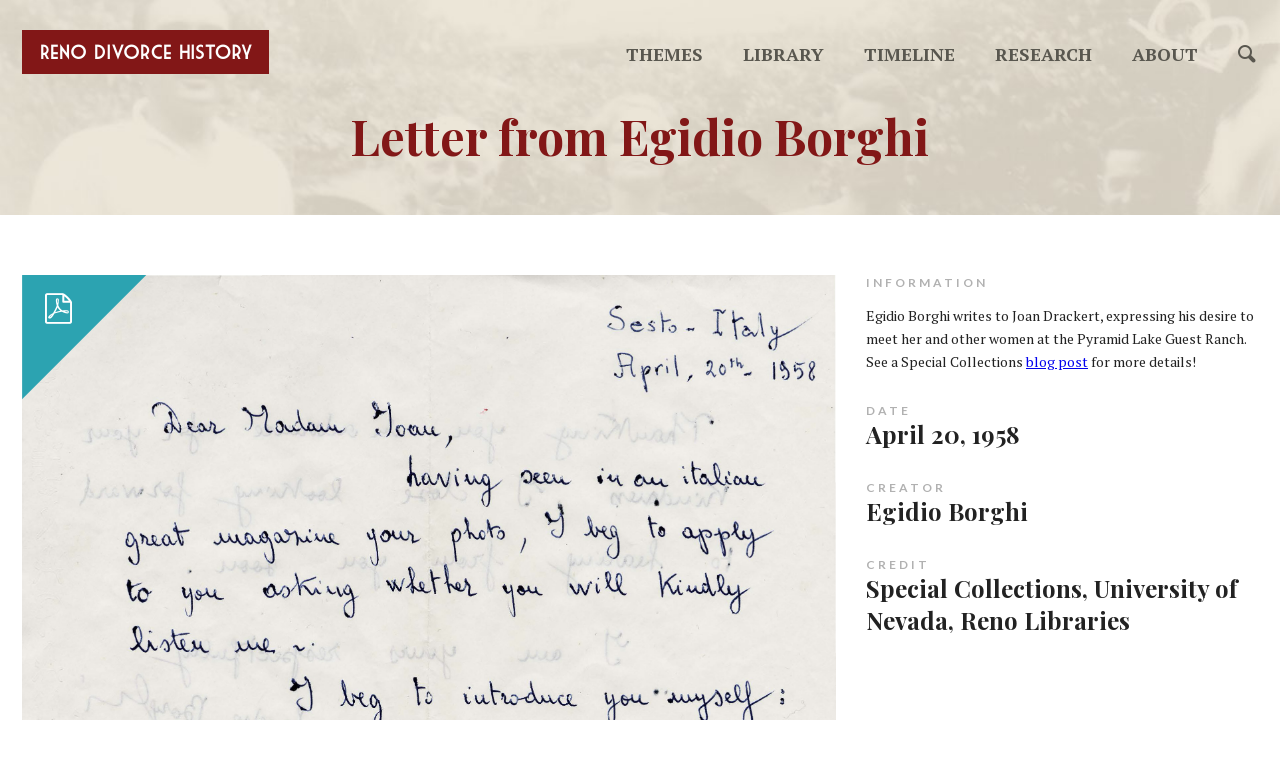

--- FILE ---
content_type: text/html; charset=UTF-8
request_url: https://renodivorcehistory.org/library/letter-from-egidio-borghi/
body_size: 4728
content:
<!doctype html>
<html>
<head>
  <meta charset="utf-8"/>
  <meta http-equiv="X-UA-Compatible" content="IE=edge"/>
  
  <meta name="description" content=""/>
  <!-- Fonts -->
  <link href='//fonts.googleapis.com/css?family=PT+Serif:400,700,400italic|Playfair+Display:700|Lato:400,700' rel='stylesheet' type='text/css'>
  <!-- Styles -->
  <link rel="stylesheet" href="https://renodivorcehistory.org/wp-content/themes/unl/assets/css/screen.css"/>
  <!--[if lt IE 9]>
  <link rel="stylesheet" href="https://renodivorcehistory.org/wp-content/themes/unl/assets/css/ie8.css"/>
  <![endif]-->
  <!-- JavaScript -->
  <script src="https://renodivorcehistory.org/wp-content/themes/unl/assets/js/lib/modernizr-2.8.0.min.js"></script>
  <meta name='robots' content='index, follow, max-image-preview:large, max-snippet:-1, max-video-preview:-1' />

	<!-- This site is optimized with the Yoast SEO plugin v19.6.1 - https://yoast.com/wordpress/plugins/seo/ -->
	<title>Letter from Egidio Borghi | Reno Divorce History</title>
	<link rel="canonical" href="https://renodivorcehistory.org/library/letter-from-egidio-borghi/" />
	<meta property="og:locale" content="en_US" />
	<meta property="og:type" content="article" />
	<meta property="og:title" content="Letter from Egidio Borghi | Reno Divorce History" />
	<meta property="og:url" content="https://renodivorcehistory.org/library/letter-from-egidio-borghi/" />
	<meta property="og:site_name" content="Reno Divorce History" />
	<meta property="article:modified_time" content="2015-09-10T06:20:58+00:00" />
	<meta property="og:image" content="https://renodivorcehistory.org/wp-content/uploads/imported-library/91-49-5-1-4-20-1958.jpg" />
	<meta property="og:image:width" content="2449" />
	<meta property="og:image:height" content="3311" />
	<meta property="og:image:type" content="image/jpeg" />
	<meta name="twitter:card" content="summary" />
	<script type="application/ld+json" class="yoast-schema-graph">{"@context":"https://schema.org","@graph":[{"@type":"WebPage","@id":"https://renodivorcehistory.org/library/letter-from-egidio-borghi/","url":"https://renodivorcehistory.org/library/letter-from-egidio-borghi/","name":"Letter from Egidio Borghi | Reno Divorce History","isPartOf":{"@id":"https://renodivorcehistory.org/#website"},"primaryImageOfPage":{"@id":"https://renodivorcehistory.org/library/letter-from-egidio-borghi/#primaryimage"},"image":{"@id":"https://renodivorcehistory.org/library/letter-from-egidio-borghi/#primaryimage"},"thumbnailUrl":"https://renodivorcehistory.org/wp-content/uploads/imported-library/91-49-5-1-4-20-1958.jpg","datePublished":"2015-08-06T19:52:54+00:00","dateModified":"2015-09-10T06:20:58+00:00","breadcrumb":{"@id":"https://renodivorcehistory.org/library/letter-from-egidio-borghi/#breadcrumb"},"inLanguage":"en-US","potentialAction":[{"@type":"ReadAction","target":["https://renodivorcehistory.org/library/letter-from-egidio-borghi/"]}]},{"@type":"ImageObject","inLanguage":"en-US","@id":"https://renodivorcehistory.org/library/letter-from-egidio-borghi/#primaryimage","url":"https://renodivorcehistory.org/wp-content/uploads/imported-library/91-49-5-1-4-20-1958.jpg","contentUrl":"https://renodivorcehistory.org/wp-content/uploads/imported-library/91-49-5-1-4-20-1958.jpg","width":2449,"height":3311},{"@type":"BreadcrumbList","@id":"https://renodivorcehistory.org/library/letter-from-egidio-borghi/#breadcrumb","itemListElement":[{"@type":"ListItem","position":1,"name":"Home","item":"https://renodivorcehistory.org/"},{"@type":"ListItem","position":2,"name":"Library","item":"http://renodivorcehistory.org/library/"},{"@type":"ListItem","position":3,"name":"Letter from Egidio Borghi"}]},{"@type":"WebSite","@id":"https://renodivorcehistory.org/#website","url":"https://renodivorcehistory.org/","name":"Reno Divorce History","description":"Illuminating Reno’s Divorce Industry","potentialAction":[{"@type":"SearchAction","target":{"@type":"EntryPoint","urlTemplate":"https://renodivorcehistory.org/?s={search_term_string}"},"query-input":"required name=search_term_string"}],"inLanguage":"en-US"}]}</script>
	<!-- / Yoast SEO plugin. -->


<link rel='dns-prefetch' href='//s.w.org' />
<script type="text/javascript">
window._wpemojiSettings = {"baseUrl":"https:\/\/s.w.org\/images\/core\/emoji\/13.1.0\/72x72\/","ext":".png","svgUrl":"https:\/\/s.w.org\/images\/core\/emoji\/13.1.0\/svg\/","svgExt":".svg","source":{"concatemoji":"https:\/\/renodivorcehistory.org\/wp-includes\/js\/wp-emoji-release.min.js?ver=5.9.3"}};
/*! This file is auto-generated */
!function(e,a,t){var n,r,o,i=a.createElement("canvas"),p=i.getContext&&i.getContext("2d");function s(e,t){var a=String.fromCharCode;p.clearRect(0,0,i.width,i.height),p.fillText(a.apply(this,e),0,0);e=i.toDataURL();return p.clearRect(0,0,i.width,i.height),p.fillText(a.apply(this,t),0,0),e===i.toDataURL()}function c(e){var t=a.createElement("script");t.src=e,t.defer=t.type="text/javascript",a.getElementsByTagName("head")[0].appendChild(t)}for(o=Array("flag","emoji"),t.supports={everything:!0,everythingExceptFlag:!0},r=0;r<o.length;r++)t.supports[o[r]]=function(e){if(!p||!p.fillText)return!1;switch(p.textBaseline="top",p.font="600 32px Arial",e){case"flag":return s([127987,65039,8205,9895,65039],[127987,65039,8203,9895,65039])?!1:!s([55356,56826,55356,56819],[55356,56826,8203,55356,56819])&&!s([55356,57332,56128,56423,56128,56418,56128,56421,56128,56430,56128,56423,56128,56447],[55356,57332,8203,56128,56423,8203,56128,56418,8203,56128,56421,8203,56128,56430,8203,56128,56423,8203,56128,56447]);case"emoji":return!s([10084,65039,8205,55357,56613],[10084,65039,8203,55357,56613])}return!1}(o[r]),t.supports.everything=t.supports.everything&&t.supports[o[r]],"flag"!==o[r]&&(t.supports.everythingExceptFlag=t.supports.everythingExceptFlag&&t.supports[o[r]]);t.supports.everythingExceptFlag=t.supports.everythingExceptFlag&&!t.supports.flag,t.DOMReady=!1,t.readyCallback=function(){t.DOMReady=!0},t.supports.everything||(n=function(){t.readyCallback()},a.addEventListener?(a.addEventListener("DOMContentLoaded",n,!1),e.addEventListener("load",n,!1)):(e.attachEvent("onload",n),a.attachEvent("onreadystatechange",function(){"complete"===a.readyState&&t.readyCallback()})),(n=t.source||{}).concatemoji?c(n.concatemoji):n.wpemoji&&n.twemoji&&(c(n.twemoji),c(n.wpemoji)))}(window,document,window._wpemojiSettings);
</script>
<style type="text/css">
img.wp-smiley,
img.emoji {
	display: inline !important;
	border: none !important;
	box-shadow: none !important;
	height: 1em !important;
	width: 1em !important;
	margin: 0 0.07em !important;
	vertical-align: -0.1em !important;
	background: none !important;
	padding: 0 !important;
}
</style>
	<link rel='stylesheet' id='wp-block-library-css'  href='https://renodivorcehistory.org/wp-includes/css/dist/block-library/style.min.css?ver=5.9.3' type='text/css' media='all' />
<style id='global-styles-inline-css' type='text/css'>
body{--wp--preset--color--black: #000000;--wp--preset--color--cyan-bluish-gray: #abb8c3;--wp--preset--color--white: #ffffff;--wp--preset--color--pale-pink: #f78da7;--wp--preset--color--vivid-red: #cf2e2e;--wp--preset--color--luminous-vivid-orange: #ff6900;--wp--preset--color--luminous-vivid-amber: #fcb900;--wp--preset--color--light-green-cyan: #7bdcb5;--wp--preset--color--vivid-green-cyan: #00d084;--wp--preset--color--pale-cyan-blue: #8ed1fc;--wp--preset--color--vivid-cyan-blue: #0693e3;--wp--preset--color--vivid-purple: #9b51e0;--wp--preset--gradient--vivid-cyan-blue-to-vivid-purple: linear-gradient(135deg,rgba(6,147,227,1) 0%,rgb(155,81,224) 100%);--wp--preset--gradient--light-green-cyan-to-vivid-green-cyan: linear-gradient(135deg,rgb(122,220,180) 0%,rgb(0,208,130) 100%);--wp--preset--gradient--luminous-vivid-amber-to-luminous-vivid-orange: linear-gradient(135deg,rgba(252,185,0,1) 0%,rgba(255,105,0,1) 100%);--wp--preset--gradient--luminous-vivid-orange-to-vivid-red: linear-gradient(135deg,rgba(255,105,0,1) 0%,rgb(207,46,46) 100%);--wp--preset--gradient--very-light-gray-to-cyan-bluish-gray: linear-gradient(135deg,rgb(238,238,238) 0%,rgb(169,184,195) 100%);--wp--preset--gradient--cool-to-warm-spectrum: linear-gradient(135deg,rgb(74,234,220) 0%,rgb(151,120,209) 20%,rgb(207,42,186) 40%,rgb(238,44,130) 60%,rgb(251,105,98) 80%,rgb(254,248,76) 100%);--wp--preset--gradient--blush-light-purple: linear-gradient(135deg,rgb(255,206,236) 0%,rgb(152,150,240) 100%);--wp--preset--gradient--blush-bordeaux: linear-gradient(135deg,rgb(254,205,165) 0%,rgb(254,45,45) 50%,rgb(107,0,62) 100%);--wp--preset--gradient--luminous-dusk: linear-gradient(135deg,rgb(255,203,112) 0%,rgb(199,81,192) 50%,rgb(65,88,208) 100%);--wp--preset--gradient--pale-ocean: linear-gradient(135deg,rgb(255,245,203) 0%,rgb(182,227,212) 50%,rgb(51,167,181) 100%);--wp--preset--gradient--electric-grass: linear-gradient(135deg,rgb(202,248,128) 0%,rgb(113,206,126) 100%);--wp--preset--gradient--midnight: linear-gradient(135deg,rgb(2,3,129) 0%,rgb(40,116,252) 100%);--wp--preset--duotone--dark-grayscale: url('#wp-duotone-dark-grayscale');--wp--preset--duotone--grayscale: url('#wp-duotone-grayscale');--wp--preset--duotone--purple-yellow: url('#wp-duotone-purple-yellow');--wp--preset--duotone--blue-red: url('#wp-duotone-blue-red');--wp--preset--duotone--midnight: url('#wp-duotone-midnight');--wp--preset--duotone--magenta-yellow: url('#wp-duotone-magenta-yellow');--wp--preset--duotone--purple-green: url('#wp-duotone-purple-green');--wp--preset--duotone--blue-orange: url('#wp-duotone-blue-orange');--wp--preset--font-size--small: 13px;--wp--preset--font-size--medium: 20px;--wp--preset--font-size--large: 36px;--wp--preset--font-size--x-large: 42px;}.has-black-color{color: var(--wp--preset--color--black) !important;}.has-cyan-bluish-gray-color{color: var(--wp--preset--color--cyan-bluish-gray) !important;}.has-white-color{color: var(--wp--preset--color--white) !important;}.has-pale-pink-color{color: var(--wp--preset--color--pale-pink) !important;}.has-vivid-red-color{color: var(--wp--preset--color--vivid-red) !important;}.has-luminous-vivid-orange-color{color: var(--wp--preset--color--luminous-vivid-orange) !important;}.has-luminous-vivid-amber-color{color: var(--wp--preset--color--luminous-vivid-amber) !important;}.has-light-green-cyan-color{color: var(--wp--preset--color--light-green-cyan) !important;}.has-vivid-green-cyan-color{color: var(--wp--preset--color--vivid-green-cyan) !important;}.has-pale-cyan-blue-color{color: var(--wp--preset--color--pale-cyan-blue) !important;}.has-vivid-cyan-blue-color{color: var(--wp--preset--color--vivid-cyan-blue) !important;}.has-vivid-purple-color{color: var(--wp--preset--color--vivid-purple) !important;}.has-black-background-color{background-color: var(--wp--preset--color--black) !important;}.has-cyan-bluish-gray-background-color{background-color: var(--wp--preset--color--cyan-bluish-gray) !important;}.has-white-background-color{background-color: var(--wp--preset--color--white) !important;}.has-pale-pink-background-color{background-color: var(--wp--preset--color--pale-pink) !important;}.has-vivid-red-background-color{background-color: var(--wp--preset--color--vivid-red) !important;}.has-luminous-vivid-orange-background-color{background-color: var(--wp--preset--color--luminous-vivid-orange) !important;}.has-luminous-vivid-amber-background-color{background-color: var(--wp--preset--color--luminous-vivid-amber) !important;}.has-light-green-cyan-background-color{background-color: var(--wp--preset--color--light-green-cyan) !important;}.has-vivid-green-cyan-background-color{background-color: var(--wp--preset--color--vivid-green-cyan) !important;}.has-pale-cyan-blue-background-color{background-color: var(--wp--preset--color--pale-cyan-blue) !important;}.has-vivid-cyan-blue-background-color{background-color: var(--wp--preset--color--vivid-cyan-blue) !important;}.has-vivid-purple-background-color{background-color: var(--wp--preset--color--vivid-purple) !important;}.has-black-border-color{border-color: var(--wp--preset--color--black) !important;}.has-cyan-bluish-gray-border-color{border-color: var(--wp--preset--color--cyan-bluish-gray) !important;}.has-white-border-color{border-color: var(--wp--preset--color--white) !important;}.has-pale-pink-border-color{border-color: var(--wp--preset--color--pale-pink) !important;}.has-vivid-red-border-color{border-color: var(--wp--preset--color--vivid-red) !important;}.has-luminous-vivid-orange-border-color{border-color: var(--wp--preset--color--luminous-vivid-orange) !important;}.has-luminous-vivid-amber-border-color{border-color: var(--wp--preset--color--luminous-vivid-amber) !important;}.has-light-green-cyan-border-color{border-color: var(--wp--preset--color--light-green-cyan) !important;}.has-vivid-green-cyan-border-color{border-color: var(--wp--preset--color--vivid-green-cyan) !important;}.has-pale-cyan-blue-border-color{border-color: var(--wp--preset--color--pale-cyan-blue) !important;}.has-vivid-cyan-blue-border-color{border-color: var(--wp--preset--color--vivid-cyan-blue) !important;}.has-vivid-purple-border-color{border-color: var(--wp--preset--color--vivid-purple) !important;}.has-vivid-cyan-blue-to-vivid-purple-gradient-background{background: var(--wp--preset--gradient--vivid-cyan-blue-to-vivid-purple) !important;}.has-light-green-cyan-to-vivid-green-cyan-gradient-background{background: var(--wp--preset--gradient--light-green-cyan-to-vivid-green-cyan) !important;}.has-luminous-vivid-amber-to-luminous-vivid-orange-gradient-background{background: var(--wp--preset--gradient--luminous-vivid-amber-to-luminous-vivid-orange) !important;}.has-luminous-vivid-orange-to-vivid-red-gradient-background{background: var(--wp--preset--gradient--luminous-vivid-orange-to-vivid-red) !important;}.has-very-light-gray-to-cyan-bluish-gray-gradient-background{background: var(--wp--preset--gradient--very-light-gray-to-cyan-bluish-gray) !important;}.has-cool-to-warm-spectrum-gradient-background{background: var(--wp--preset--gradient--cool-to-warm-spectrum) !important;}.has-blush-light-purple-gradient-background{background: var(--wp--preset--gradient--blush-light-purple) !important;}.has-blush-bordeaux-gradient-background{background: var(--wp--preset--gradient--blush-bordeaux) !important;}.has-luminous-dusk-gradient-background{background: var(--wp--preset--gradient--luminous-dusk) !important;}.has-pale-ocean-gradient-background{background: var(--wp--preset--gradient--pale-ocean) !important;}.has-electric-grass-gradient-background{background: var(--wp--preset--gradient--electric-grass) !important;}.has-midnight-gradient-background{background: var(--wp--preset--gradient--midnight) !important;}.has-small-font-size{font-size: var(--wp--preset--font-size--small) !important;}.has-medium-font-size{font-size: var(--wp--preset--font-size--medium) !important;}.has-large-font-size{font-size: var(--wp--preset--font-size--large) !important;}.has-x-large-font-size{font-size: var(--wp--preset--font-size--x-large) !important;}
</style>
<link rel="https://api.w.org/" href="https://renodivorcehistory.org/wp-json/" /><link rel="EditURI" type="application/rsd+xml" title="RSD" href="https://renodivorcehistory.org/xmlrpc.php?rsd" />
<link rel="wlwmanifest" type="application/wlwmanifest+xml" href="https://renodivorcehistory.org/wp-includes/wlwmanifest.xml" /> 
<link rel='shortlink' href='https://renodivorcehistory.org/?p=23250' />
<link rel="alternate" type="application/json+oembed" href="https://renodivorcehistory.org/wp-json/oembed/1.0/embed?url=https%3A%2F%2Frenodivorcehistory.org%2Flibrary%2Fletter-from-egidio-borghi%2F" />
<link rel="alternate" type="text/xml+oembed" href="https://renodivorcehistory.org/wp-json/oembed/1.0/embed?url=https%3A%2F%2Frenodivorcehistory.org%2Flibrary%2Fletter-from-egidio-borghi%2F&#038;format=xml" />
<meta name="generator" content="Site Kit by Google 1.83.0" /></head>
  <header class="header header--secondary header--smaller object-header" >
    <nav class="navbar row">
  <div class="large-3 columns">
    <a href="https://renodivorcehistory.org" class="navbar-logo">
      <img src="https://renodivorcehistory.org/wp-content/themes/unl/assets/img/logo@2x.png" width="247" height="44" alt="Reno Divorce Trade"/>
    </a>
  </div>
  <ul class="large-9 columns navbar-links text-right">
    <li id="menu-item-8" class="menu-item menu-item-type-custom menu-item-object-custom menu-item-8"><a href="/">Themes</a></li>
<li id="menu-item-10" class="menu-item menu-item-type-custom menu-item-object-custom menu-item-10"><a href="/library">Library</a></li>
<li id="menu-item-11" class="menu-item menu-item-type-custom menu-item-object-custom menu-item-11"><a href="/timeline">Timeline</a></li>
<li id="menu-item-12" class="menu-item menu-item-type-custom menu-item-object-custom menu-item-12"><a href="/research">Research</a></li>
<li id="menu-item-13" class="menu-item menu-item-type-custom menu-item-object-custom menu-item-13"><a href="/about">About</a></li>
    <li>
      <a href="/search/">
        <i class="icon icon--search"></i>
      </a>
    </li>
  </ul>
</nav>    <div class="row">
      <div class="large-10 columns large-centered">
        <div class="header-hero header-hero--subpage text-center">
          <div class="header-hero-category">
          </div>
          <h1>Letter from Egidio Borghi</h1>
          </p>
        </div>
      </div>
    </div>
  </header>

  <div class="objectPage row">
    <div class="large-12 columns">
      <div class="content typography">
        <h2></h2>
      </div>
    </div>
    <div class="large-8 columns">
      <div class="typography">
                            <a href="http://renodivorcehistory.org/wp-content/uploads/imported-library/91-49-5-1-4-20-1958.pdf" target="_blank" class="library-detail-pdf"><img width="2449" height="3311" src="https://renodivorcehistory.org/wp-content/uploads/imported-library/91-49-5-1-4-20-1958.jpg" class="attachment-post-thumbnail size-post-thumbnail wp-post-image" alt="" srcset="https://renodivorcehistory.org/wp-content/uploads/imported-library/91-49-5-1-4-20-1958.jpg 2449w, https://renodivorcehistory.org/wp-content/uploads/imported-library/91-49-5-1-4-20-1958-348x470.jpg 348w" sizes="(max-width: 2449px) 100vw, 2449px" /></a>
              </div>
    </div>
    <div class="large-4 columns">
              <div class="objectPage-info">
          <span class="objectPage-info-label">Information</span>
          <p>Egidio Borghi writes to Joan Drackert, expressing his desire to meet her and other women at the Pyramid Lake Guest Ranch. See a Special Collections <a href="http://renodivorcehistory.org/library/an-italian-connection/">blog post</a> for more details!</p>
        </div>
            <div class="objectPage-info">
                  <span class="objectPage-info-label">Date</span>
                                        <strong>
                          April              20,                         1958          </strong>
              </div>
              <div class="objectPage-info">
          <span class="objectPage-info-label">Creator</span>
          <strong>Egidio Borghi</strong>
        </div>
                    <div class="objectPage-info">
          <span class="objectPage-info-label">Credit</span>
          <strong>Special Collections, University of Nevada, Reno Libraries</strong>
        </div>
          </div>
  </div>
  <footer class="footer">
  <div class="row">
    <div class="large-12 columns text-center">
      <ul class="footer-links">
        <li class="menu-item menu-item-type-custom menu-item-object-custom menu-item-8"><a href="/">Themes</a></li>
<li class="menu-item menu-item-type-custom menu-item-object-custom menu-item-10"><a href="/library">Library</a></li>
<li class="menu-item menu-item-type-custom menu-item-object-custom menu-item-11"><a href="/timeline">Timeline</a></li>
<li class="menu-item menu-item-type-custom menu-item-object-custom menu-item-12"><a href="/research">Research</a></li>
<li class="menu-item menu-item-type-custom menu-item-object-custom menu-item-13"><a href="/about">About</a></li>
      </ul>

      <div class="footer-social">
        
        
        <a href="mailto:specoll@unr.edu"><i class="icon icon--envelope"></i></a>
      </div>

      <div class="footer-copyright">
        Text copyright &copy; 2026 University of Nevada, Reno. Archival materials included on this site have varied copyright statuses.<br>
        All rights reserved.
      </div>

      <div class="footer-logos">
        <ul>
          <li><a href="http://www.imls.gov/" target="_blank"><img src="https://renodivorcehistory.org/wp-content/themes/unl/assets/img/IMLS-logo@2x.png" width="254" height="98" alt="Institute of Museum and Library Services" /></a></li>
          <li><a href="http://knowledgecenter.unr.edu/"><img src="https://renodivorcehistory.org/wp-content/themes/unl/assets/img/UNR-libraries-logo@2x.png" width="185" height="65" alt="University Libraries" /></a></li>
        </ul>
      </div>
    </div>
  </div>
</footer>
<script src="https://renodivorcehistory.org/wp-content/themes/unl/assets/js/lib/jquery-1.11.1.min.js"></script>
<script src="https://renodivorcehistory.org/wp-content/themes/unl/assets/js/vendor/min/plugins.js"></script>
<script src="https://renodivorcehistory.org/wp-content/themes/unl/assets/js/min/global.js"></script>
                        <script>
  (function(i,s,o,g,r,a,m){i['GoogleAnalyticsObject']=r;i[r]=i[r]||function(){
  (i[r].q=i[r].q||[]).push(arguments)},i[r].l=1*new Date();a=s.createElement(o),
  m=s.getElementsByTagName(o)[0];a.async=1;a.src=g;m.parentNode.insertBefore(a,m)
  })(window,document,'script','//www.google-analytics.com/analytics.js','ga');

  ga('create', 'UA-66063514-1', 'auto');
  ga('send', 'pageview');

</script>                    </body>
</html>


--- FILE ---
content_type: text/css
request_url: https://renodivorcehistory.org/wp-content/themes/unl/assets/css/screen.css
body_size: 10900
content:
@charset "UTF-8";
/*! normalize.css v2.1.3 | MIT License | git.io/normalize */
/* ========================================================================== HTML5 display definitions ========================================================================== */
/** Correct `block` display not defined in IE 8/9. */
article, aside, details, figcaption, figure, footer, header, hgroup, main, nav, section, summary { display: block; }

/** Correct `inline-block` display not defined in IE 8/9. */
audio, canvas, video { display: inline-block; }

/** Prevent modern browsers from displaying `audio` without controls. Remove excess height in iOS 5 devices. */
audio:not([controls]) { display: none; height: 0; }

/** Address `[hidden]` styling not present in IE 8/9. Hide the `template` element in IE, Safari, and Firefox < 22. */
[hidden], template { display: none; }

/* ========================================================================== Base ========================================================================== */
/** 1. Set default font family to sans-serif. 2. Prevent iOS text size adjust after orientation change, without disabling user zoom. */
html { font-family: sans-serif; /* 1 */ -ms-text-size-adjust: 100%; /* 2 */ -webkit-text-size-adjust: 100%; /* 2 */ }

/** Remove default margin. */
body { margin: 0; }

/* ========================================================================== Links ========================================================================== */
/** Remove the gray background color from active links in IE 10. */
a { background: transparent; }

/** Address `outline` inconsistency between Chrome and other browsers. */
a:focus { outline: thin dotted; }

/** Improve readability when focused and also mouse hovered in all browsers. */
a:active, a:hover { outline: 0; }

/* ========================================================================== Typography ========================================================================== */
/** Address variable `h1` font-size and margin within `section` and `article` contexts in Firefox 4+, Safari 5, and Chrome. */
h1 { font-size: 2em; margin: 0.67em 0; }

/** Address styling not present in IE 8/9, Safari 5, and Chrome. */
abbr[title] { border-bottom: 1px dotted; }

/** Address style set to `bolder` in Firefox 4+, Safari 5, and Chrome. */
b, strong { font-weight: bold; }

/** Address styling not present in Safari 5 and Chrome. */
dfn { font-style: italic; }

/** Address differences between Firefox and other browsers. */
hr { -moz-box-sizing: content-box; box-sizing: content-box; height: 0; }

/** Address styling not present in IE 8/9. */
mark { background: #ff0; color: #000; }

/** Correct font family set oddly in Safari 5 and Chrome. */
code, kbd, pre, samp { font-family: monospace, serif; font-size: 1em; }

/** Improve readability of pre-formatted text in all browsers. */
pre { white-space: pre-wrap; }

/** Set consistent quote types. */
q { quotes: "\201C" "\201D" "\2018" "\2019"; }

/** Address inconsistent and variable font size in all browsers. */
small { font-size: 80%; }

/** Prevent `sub` and `sup` affecting `line-height` in all browsers. */
sub, sup { font-size: 75%; line-height: 0; position: relative; vertical-align: baseline; }

sup { top: -0.5em; }

sub { bottom: -0.25em; }

/* ========================================================================== Embedded content ========================================================================== */
/** Remove border when inside `a` element in IE 8/9. */
img { border: 0; }

/** Correct overflow displayed oddly in IE 9. */
svg:not(:root) { overflow: hidden; }

/* ========================================================================== Figures ========================================================================== */
/** Address margin not present in IE 8/9 and Safari 5. */
figure { margin: 0; }

/* ========================================================================== Forms ========================================================================== */
/** Define consistent border, margin, and padding. */
fieldset { border: 1px solid #c0c0c0; margin: 0 2px; padding: 0.35em 0.625em 0.75em; }

/** 1. Correct `color` not being inherited in IE 8/9. 2. Remove padding so people aren't caught out if they zero out fieldsets. */
legend { border: 0; /* 1 */ padding: 0; /* 2 */ }

/** 1. Correct font family not being inherited in all browsers. 2. Correct font size not being inherited in all browsers. 3. Address margins set differently in Firefox 4+, Safari 5, and Chrome. */
button, input, select, textarea { font-family: inherit; /* 1 */ font-size: 100%; /* 2 */ margin: 0; /* 3 */ }

/** Address Firefox 4+ setting `line-height` on `input` using `!important` in the UA stylesheet. */
button, input { line-height: normal; }

/** Address inconsistent `text-transform` inheritance for `button` and `select`. All other form control elements do not inherit `text-transform` values. Correct `button` style inheritance in Chrome, Safari 5+, and IE 8+. Correct `select` style inheritance in Firefox 4+ and Opera. */
button, select { text-transform: none; }

/** 1. Avoid the WebKit bug in Android 4.0.* where (2) destroys native `audio` and `video` controls. 2. Correct inability to style clickable `input` types in iOS. 3. Improve usability and consistency of cursor style between image-type `input` and others. */
button, html input[type="button"], input[type="reset"], input[type="submit"] { -webkit-appearance: button; /* 2 */ cursor: pointer; /* 3 */ }

/** Re-set default cursor for disabled elements. */
button[disabled], html input[disabled] { cursor: default; }

/** 1. Address box sizing set to `content-box` in IE 8/9/10. 2. Remove excess padding in IE 8/9/10. */
input[type="checkbox"], input[type="radio"] { box-sizing: border-box; /* 1 */ padding: 0; /* 2 */ }

/** 1. Address `appearance` set to `searchfield` in Safari 5 and Chrome. 2. Address `box-sizing` set to `border-box` in Safari 5 and Chrome (include `-moz` to future-proof). */
input[type="search"] { -webkit-appearance: textfield; /* 1 */ -moz-box-sizing: content-box; -webkit-box-sizing: content-box; /* 2 */ box-sizing: content-box; }

/** Remove inner padding and search cancel button in Safari 5 and Chrome on OS X. */
input[type="search"]::-webkit-search-cancel-button, input[type="search"]::-webkit-search-decoration { -webkit-appearance: none; }

/** Remove inner padding and border in Firefox 4+. */
button::-moz-focus-inner, input::-moz-focus-inner { border: 0; padding: 0; }

/** 1. Remove default vertical scrollbar in IE 8/9. 2. Improve readability and alignment in all browsers. */
textarea { overflow: auto; /* 1 */ vertical-align: top; /* 2 */ }

/* ========================================================================== Tables ========================================================================== */
/** Remove most spacing between table cells. */
table { border-collapse: collapse; border-spacing: 0; }

meta.foundation-mq-small { font-family: "only screen and (min-width: 768px)"; width: 768px; }

meta.foundation-mq-medium { font-family: "only screen and (min-width:1280px)"; width: 1280px; }

meta.foundation-mq-large { font-family: "only screen and (min-width:1440px)"; width: 1440px; }

*, *:before, *:after { -moz-box-sizing: border-box; -webkit-box-sizing: border-box; box-sizing: border-box; }

html, body { font-size: 16px; }

body { background: #fff; color: #222; padding: 0; margin: 0; font-family: "Helvetica Neue", "Helvetica", Helvetica, Arial, sans-serif; font-weight: normal; font-style: normal; line-height: 1; position: relative; cursor: default; }

a:hover { cursor: pointer; }

img, object, embed { max-width: 100%; height: auto; }

object, embed { height: 100%; }

img { -ms-interpolation-mode: bicubic; }

#map_canvas img, #map_canvas embed, #map_canvas object, .map_canvas img, .map_canvas embed, .map_canvas object { max-width: none !important; }

.left { float: left !important; }

.right { float: right !important; }

.text-left { text-align: left !important; }

.text-right { text-align: right !important; }

.text-center { text-align: center !important; }

.text-justify { text-align: justify !important; }

.hide { display: none; }

.antialiased { -webkit-font-smoothing: antialiased; }

img { display: inline-block; vertical-align: middle; }

textarea { height: auto; min-height: 50px; }

select { width: 100%; }

body { min-width: 1266px; }

.row { width: 100%; margin-left: auto; margin-right: auto; margin-top: 0; margin-bottom: 0; max-width: 1266px; *zoom: 1; width: 1266px; max-width: none; }
.row:before, .row:after { content: " "; display: table; }
.row:after { clear: both; }
.row.collapse > .column, .row.collapse > .columns { position: relative; padding-left: 0; padding-right: 0; float: left; }
.row.collapse .row { margin-left: 0; margin-right: 0; }
.row .row { width: auto; margin-left: -0.9375em; margin-right: -0.9375em; margin-top: 0; margin-bottom: 0; max-width: none; *zoom: 1; }
.row .row:before, .row .row:after { content: " "; display: table; }
.row .row:after { clear: both; }
.row .row.collapse { width: auto; margin: 0; max-width: none; *zoom: 1; }
.row .row.collapse:before, .row .row.collapse:after { content: " "; display: table; }
.row .row.collapse:after { clear: both; }

.column, .columns { position: relative; padding-left: 0.9375em; padding-right: 0.9375em; width: 100%; float: left; }

.large-1 { position: relative; width: 8.33333%; }

.large-2 { position: relative; width: 16.66667%; }

.large-3 { position: relative; width: 25%; }

.large-4 { position: relative; width: 33.33333%; }

.large-5 { position: relative; width: 41.66667%; }

.large-6 { position: relative; width: 50%; }

.large-7 { position: relative; width: 58.33333%; }

.large-8 { position: relative; width: 66.66667%; }

.large-9 { position: relative; width: 75%; }

.large-10 { position: relative; width: 83.33333%; }

.large-11 { position: relative; width: 91.66667%; }

.large-12 { position: relative; width: 100%; }

.row .large-offset-0 { position: relative; margin-left: 0%; }

.row .large-offset-1 { position: relative; margin-left: 8.33333%; }

.row .large-offset-2 { position: relative; margin-left: 16.66667%; }

.row .large-offset-3 { position: relative; margin-left: 25%; }

.row .large-offset-4 { position: relative; margin-left: 33.33333%; }

.row .large-offset-5 { position: relative; margin-left: 41.66667%; }

.row .large-offset-6 { position: relative; margin-left: 50%; }

.row .large-offset-7 { position: relative; margin-left: 58.33333%; }

.row .large-offset-8 { position: relative; margin-left: 66.66667%; }

.row .large-offset-9 { position: relative; margin-left: 75%; }

.row .large-offset-10 { position: relative; margin-left: 83.33333%; }

.row .large-offset-11 { position: relative; margin-left: 91.66667%; }

.column.large-centered, .columns.large-centered { position: relative; margin-left: auto; margin-right: auto; float: none !important; }

.column.large-uncentered, .columns.large-uncentered { margin-left: 0; margin-right: 0; float: left !important; }

.column.large-uncentered.opposite, .columns.large-uncentered.opposite { float: right !important; }

@font-face { font-family: 'unl-icons'; src: url("../fonts/unl-icons.eot?22qtwx"); src: url("../fonts/unl-icons.eot?#iefix22qtwx") format("embedded-opentype"), url("../fonts/unl-icons.ttf?22qtwx") format("truetype"), url("../fonts/unl-icons.woff?22qtwx") format("woff"), url("../fonts/unl-icons.svg?22qtwx#unl-icons") format("svg"); font-weight: normal; font-style: normal; }
.icon, .form .selectBoxInner:after, .slider--multi .flex-direction-nav .flex-prev:before, .slider--multi .flex-direction-nav .flex-next:before, .slides-item a:before, .audioTour-description:before, .gallery-form-search:before, .gallery-item:before, [class^="icon--"], [class*=" icon--"] { font-family: 'unl-icons'; speak: none; font-style: normal; font-weight: normal; font-variant: normal; text-transform: none; line-height: 1; /* Better Font Rendering =========== */ -webkit-font-smoothing: antialiased; -moz-osx-font-smoothing: grayscale; }

.icon--search:before, .gallery-form-search:before { content: "\e600"; }

.icon--social-facebook:before { content: "\e601"; }

.icon--social-twitter:before { content: "\e602"; }

.icon--envelope:before { content: "\e603"; }

.icon--unpublished:before, .slides-item--unpublished > a:before, .gallery-item--unpublished:before { content: "\e604"; }

.icon--pictures:before, .slides-item--image > a:before, .gallery-item--image:before { content: "\e605"; }

.icon--published:before, .slides-item--published > a:before, .gallery-item--published:before { content: "\e606"; }

.icon--play-sign:before, .audioTour-description:before { content: "\e607"; }

.icon--audio:before, .slides-item--audio > a:before, .gallery-item--audio:before { content: "\e608"; }

.icon--play:before, .slides-item--video > a:before, .gallery-item--video:before { content: "\e609"; }

.icon--caret-up:before { content: "\e60a"; }

.icon--caret-down:before, .form .selectBoxInner:after { content: "\e60b"; }

.icon--chevron-left:before, .slider--multi .flex-direction-nav .flex-prev:before { content: "\e60c"; }

.icon--chevron-right:before, .slider--multi .flex-direction-nav .flex-next:before { content: "\e60d"; }

.btn { text-align: center; text-transform: uppercase; border: 1px solid #D6B359; font-family: "Lato", "Helvetica Neue", Helvetica, Arial, sans-serif; font-weight: 700; color: #D6B359; font-size: 14px; line-height: 17px; letter-spacing: .18em; padding: 19px 34px; text-decoration: none; display: inline-block; *display: inline; zoom: 1; -moz-transition: all 125ms ease-in-out; -o-transition: all 125ms ease-in-out; -webkit-transition: all 125ms ease-in-out; transition: all 125ms ease-in-out; }

.btn--primary { color: #ffffff; background: #821717; border: none; border-radius: 5px; font-weight: normal; }
.btn--primary:hover, .btn--primary:focus { color: #ffffff; background: #711414; }

.btn--small { padding: 12px 17px; }

.btn--txt { background: none; border: none; color: #ffffff; }

.btnGroup { margin: 35px 0; }

.form input, .form select, .form textarea, .form button { display: block; }
.form input, .form textarea { font-size: 18px; line-height: 23px; border: 1px solid #4D4D4D; border-color: rgba(77, 77, 77, 0.47); padding: 15px 25px; border-radius: 5px; color: #4D4D4D; }
.form .selectBox { position: relative; }
.form .hasCustomSelect { position: relative; z-index: 2; }
.form .selectBoxInner { white-space: nowrap; overflow: hidden; text-overflow: ellipsis; margin-right: 15px; }
.form .selectBoxInner:after { position: absolute; top: 50%; right: 20px; height: 30px; line-height: 30px; margin-top: -15px; }

/* jQuery FlexSlider v2.5.0 http://www.woothemes.com/flexslider/  Copyright 2012 WooThemes Free to use under the GPLv2 and later license. http://www.gnu.org/licenses/gpl-2.0.html  Contributing author: Tyler Smith (@mbmufffin)  */
/* ==================================================================================================================== FONT-FACE ====================================================================================================================*/
@font-face { font-family: 'flexslider-icon'; src: url("../fonts/flexslider-icon.eot"); src: url("../fonts/flexslider-icon.eot?#iefix") format("embedded-opentype"), url("../fonts/flexslider-icon.woff") format("woff"), url("../fonts/flexslider-icon.ttf") format("truetype"), url("../fonts/flexslider-icon.svg#flexslider-icon") format("svg"); font-weight: normal; font-style: normal; }
/* ==================================================================================================================== RESETS ====================================================================================================================*/
.flex-container a:hover, .flex-slider a:hover, .flex-container a:focus, .flex-slider a:focus { outline: none; }

.slides, .slides > li, .flex-control-nav, .flex-direction-nav { margin: 0; padding: 0; list-style: none; }

.flex-pauseplay span { text-transform: capitalize; }

/* ==================================================================================================================== BASE STYLES ====================================================================================================================*/
.flexslider { margin: 0; padding: 0; }

.flexslider .slides > li { display: none; -webkit-backface-visibility: hidden; }

.flexslider .slides img { display: block; margin: 0 auto; }

.flexslider .slides:after { content: "\0020"; display: block; clear: both; visibility: hidden; line-height: 0; height: 0; }

html[xmlns] .flexslider .slides { display: block; }

* html .flexslider .slides { height: 1%; }

.no-js .flexslider .slides > li:first-child { display: block; }

/* ==================================================================================================================== DEFAULT THEME ====================================================================================================================*/
.flexslider { margin: 0 0 90px; position: relative; zoom: 1; }

.flexslider .slides { zoom: 1; }

.flexslider .slides img { height: auto; }

.flex-viewport { max-height: 2000px; -webkit-transition: all 1s ease; -moz-transition: all 1s ease; -ms-transition: all 1s ease; -o-transition: all 1s ease; transition: all 1s ease; }

.loading .flex-viewport { max-height: 300px; }

.carousel li { margin-right: 5px; }

.flex-direction-nav { *height: 0; }

.flex-direction-nav a { line-height: 1; text-decoration: none; display: block; width: 40px; height: 40px; margin: -20px 0 0; position: absolute; top: 50%; z-index: 10; overflow: hidden; opacity: 0; cursor: pointer; color: rgba(250, 250, 250, 0.8); text-shadow: 1px 1px 0 rgba(255, 255, 255, 0.3); -webkit-transition: all 0.3s ease-in-out; -moz-transition: all 0.3s ease-in-out; -ms-transition: all 0.3s ease-in-out; -o-transition: all 0.3s ease-in-out; transition: all 0.3s ease-in-out; }
.flex-direction-nav a:focus { outline: none; }

.flex-direction-nav a:before { font-family: "flexslider-icon"; font-size: 40px; display: inline-block; content: '\f001'; color: rgba(250, 250, 250, 0.8); text-shadow: 1px 1px 0 rgba(255, 255, 255, 0.3); }

.flex-direction-nav a.flex-next:before { content: '\f002'; }

.flex-direction-nav .flex-prev { left: -50px; }

.flex-direction-nav .flex-next { right: -50px; text-align: right; }

.flexslider:hover .flex-direction-nav .flex-prev { opacity: 0.7; left: 10px; }

.flexslider:hover .flex-direction-nav .flex-prev:hover { opacity: 1; }

.flexslider:hover .flex-direction-nav .flex-next { opacity: 0.7; right: 10px; }

.flexslider:hover .flex-direction-nav .flex-next:hover { opacity: 1; }

.flex-direction-nav .flex-disabled { opacity: 0 !important; filter: alpha(opacity=0); cursor: default; }

.flex-pauseplay a { display: block; width: 20px; height: 20px; position: absolute; bottom: 5px; left: 10px; opacity: 0.8; z-index: 10; overflow: hidden; cursor: pointer; color: #000; }

.flex-pauseplay a:before { font-family: "flexslider-icon"; font-size: 20px; display: inline-block; content: '\f004'; }

.flex-pauseplay a:hover { opacity: 1; }

.flex-pauseplay a.flex-play:before { content: '\f003'; }

.flex-control-nav { width: 100%; position: absolute; bottom: -40px; text-align: center; }

.flex-control-nav li { margin: 0 6px; display: inline-block; zoom: 1; *display: inline; }

.flex-control-paging li a { width: 13px; height: 13px; display: block; background: #D8D8D8; cursor: pointer; text-indent: -9999px; border-radius: 7px; }
.flex-control-paging li a:focus { outline: none; }

.flex-control-paging li a:hover { background: #b9b9b9; }

.flex-control-paging li a.flex-active { background: #821717; cursor: default; }

.flex-control-thumbs { margin: 5px 0 0; position: static; overflow: hidden; }

.flex-control-thumbs li { width: 25%; float: left; margin: 0; }

.flex-control-thumbs img { width: 100%; height: auto; display: block; opacity: .7; cursor: pointer; -webkit-transition: all 1s ease; -moz-transition: all 1s ease; -ms-transition: all 1s ease; -o-transition: all 1s ease; transition: all 1s ease; }

.flex-control-thumbs img:hover { opacity: 1; }

.flex-control-thumbs .flex-active { opacity: 1; cursor: default; }

.slider--multi .slides li { margin: 0 5px; }
.slider--multi .slides-item a:before { font-size: 18px; padding: 10px; -moz-background-size: 35%; -o-background-size: 35%; -webkit-background-size: 35%; background-size: 35%; }
.slider--multi .slides-item a:after { display: none; }
.slider--multi .slides-item--audio a:before { font-size: 26px; padding: 7px; }
.slider--multi .slides-item--video a:before { font-size: 16px; padding: 12px; }
.slider--multi .flex-direction-nav .flex-nav-prev a, .slider--multi .flex-direction-nav .flex-nav-next a { width: 20px; height: 20px; overflow: hidden; line-height: 20px; text-align: center; margin-top: -10px; opacity: 1; }
.slider--multi .flex-direction-nav .flex-nav-prev a:before, .slider--multi .flex-direction-nav .flex-nav-next a:before { font-size: 20px; color: #821717; text-shadow: none; }
.slider--multi .flex-direction-nav .flex-nav-prev:hover, .slider--multi .flex-direction-nav .flex-nav-next:hover { left: inherit; right: inherit; }
.slider--multi .flex-direction-nav .flex-prev { left: -26px; }
.slider--multi .flex-direction-nav .flex-next { right: -28px; }
.slider--multi:hover .flex-direction-nav .flex-prev, .slider--multi:hover .flex-direction-nav .flex-next { opacity: 1; }
.slider--multi:hover .flex-direction-nav .flex-prev { left: -26px; }
.slider--multi:hover .flex-direction-nav .flex-next { right: -28px; }

.slides a:focus { outline: none; }

.slides-item a { display: block; position: relative; color: #ffffff; text-decoration: none; background: #000; }
.slides-item a:before { font-size: 24px; padding: 25px; color: #ffffff; }

.slides-item--image > a:before { position: absolute; top: 0; left: 0; right: 0; bottom: 0; background: url("../img/corner-overlay-purple.png") left top no-repeat; }

.slides-item--audio > a:before { font-size: 40px; padding: 18px; position: absolute; top: 0; left: 0; right: 0; bottom: 0; background: url("../img/corner-overlay-teal.png") left top no-repeat; }
.slides-item--audio > a:after { content: ''; background: url("../img/play-sign-teal.png") center no-repeat; position: absolute; top: 0; right: 0; bottom: 0; left: 0; }

.slides-item--video > a:before { padding: 26px; position: absolute; top: 0; left: 0; right: 0; bottom: 0; background: url("../img/corner-overlay-red.png") left top no-repeat; }
.slides-item--video > a:after { content: ''; background: url("../img/play-sign-red.png") center no-repeat; position: absolute; top: 0; right: 0; bottom: 0; left: 0; }

.slides-item--unpublished > a:before { position: absolute; top: 0; left: 0; right: 0; bottom: 0; background: url("../img/corner-overlay-green.png") left top no-repeat; }

.slides-item--published > a:before { position: absolute; top: 0; left: 0; right: 0; bottom: 0; background: url("../img/corner-overlay-brown.png") left top no-repeat; }

.typography a .slides-item-caption, .slides-item-caption { position: absolute; bottom: 0; left: 0; right: 0; padding: 14px 150px 14px 25px; font-size: 14px; font-family: "Lato", "Helvetica Neue", Helvetica, Arial, sans-serif; line-height: 19px; background: #000000; background: rgba(0, 0, 0, 0.66); color: #ffffff; }

.slides-item-caption a { color: #ffffff !important; background: none !important; display: inline !important; }

.mfp-title a { color: #ffffff; }

.typography .audioTour { display: table; width: 100%; border: 1px solid #2CA3B1; background: #D6EDEF; text-decoration: none; color: #776E57; margin: 0 0 35px; font-family: "Lato", "Helvetica Neue", Helvetica, Arial, sans-serif; }
.typography .audioTour:hover { text-decoration: none; }

.audioTour-icon, .audioTour-description { display: table-cell; vertical-align: middle; height: 112px; }

.audioTour-icon { padding: 15px 25px; border-right: 1px solid #2CA3B1; text-align: center; }
.audioTour-icon .icon, .audioTour-icon .form .selectBoxInner:after, .form .audioTour-icon .selectBoxInner:after, .audioTour-icon .slider--multi .flex-direction-nav .flex-prev:before, .slider--multi .flex-direction-nav .audioTour-icon .flex-prev:before, .audioTour-icon .slider--multi .flex-direction-nav .flex-next:before, .slider--multi .flex-direction-nav .audioTour-icon .flex-next:before, .audioTour-icon .slides-item a:before, .slides-item .audioTour-icon a:before, .audioTour-icon .audioTour-description:before, .audioTour-icon .gallery-form-search:before, .audioTour-icon .gallery-item:before { font-size: 55px; color: #2CA3B1; display: block; margin: 0 0 10px; line-height: 48px; }
.audioTour-icon span { display: block; text-transform: uppercase; font-size: 11px; letter-spacing: .15em; white-space: nowrap; font-weight: 700; }

.audioTour-description { padding: 15px 60px 15px 35px; font-size: 18px; line-height: 25px; position: relative; }
.audioTour-description:before { color: #2CA3B1; position: absolute; font-size: 30px; height: 32px; width: 32px; right: 30px; top: 50%; margin-top: -16px; line-height: 32px; text-align: center; }

.page-numbers { margin: 40px 0 20px; padding: 0; list-style: none; }
.page-numbers li { margin: 0 1px; padding: 0; display: inline-block; *display: inline; zoom: 1; }
.page-numbers a { text-decoration: none; color: gray; display: block; padding: 18px 23px; border: 1px solid transparent; -moz-transition: all 150ms ease-in-out; -o-transition: all 150ms ease-in-out; -webkit-transition: all 150ms ease-in-out; transition: all 150ms ease-in-out; }
.page-numbers a:hover { background: #f5f5f5; color: #4D4D4D; }
.page-numbers .page-numbers.current { background: #ECC465; color: #ffffff; padding: 18px 23px; }
.page-numbers .prev a, .page-numbers .next a { border-color: #ECC465; }
.page-numbers .prev a:hover, .page-numbers .next a:hover { background: transparent; }

.typography h2 { font-size: 40px; margin: 15px 0 40px; line-height: 1.3em; }
.typography p { font-size: 18px; line-height: 28px; color: #383838; margin: 0 0 25px; }
.typography ul, .typography ol { line-height: 28px; }
.typography a { color: #821717; text-decoration: none; }
.typography a:hover { text-decoration: underline; }
.typography a:visited { color: #551A8B; }
.typography blockquote { margin: 40px 0; padding: 0 15px 4px 132px; font-family: "Playfair Display", serif; font-weight: 700; font-size: 24px; line-height: 35px; color: #151515; background: url("../img/blockquote-bg.png") left top no-repeat; }
.typography blockquote footer { margin: 25px 0 8px; position: relative; color: #4D4D4D; color: rgba(0, 0, 0, 0.36); font-style: italic; font-family: "PT Serif", serif; font-size: 18px; line-height: 23px; font-weight: normal; padding-left: 48px; }
.typography blockquote footer:before { content: ''; position: absolute; top: 50%; left: 0; width: 37px; background: #4D4D4D; background: rgba(0, 0, 0, 0.25); height: 1px; overflow: hidden; }

/* Magnific Popup CSS */
.mfp-bg { top: 0; left: 0; width: 100%; height: 100%; z-index: 1042; overflow: hidden; position: fixed; background: #0b0b0b; opacity: 0.8; filter: alpha(opacity=80); }

.mfp-wrap { top: 0; left: 0; width: 100%; height: 100%; z-index: 1043; position: fixed; outline: none !important; -webkit-backface-visibility: hidden; }

.mfp-container { text-align: center; position: absolute; width: 100%; height: 100%; left: 0; top: 0; padding: 0 8px; -webkit-box-sizing: border-box; -moz-box-sizing: border-box; box-sizing: border-box; }

.mfp-container:before { content: ''; display: inline-block; height: 100%; vertical-align: middle; }

.mfp-align-top .mfp-container:before { display: none; }

.mfp-content { position: relative; display: inline-block; vertical-align: middle; margin: 0 auto; text-align: left; z-index: 1045; }

.mfp-inline-holder .mfp-content, .mfp-ajax-holder .mfp-content { width: 100%; cursor: auto; }

.mfp-ajax-cur { cursor: progress; }

.mfp-zoom-out-cur, .mfp-zoom-out-cur .mfp-image-holder .mfp-close { cursor: -moz-zoom-out; cursor: -webkit-zoom-out; cursor: zoom-out; }

.mfp-zoom { cursor: pointer; cursor: -webkit-zoom-in; cursor: -moz-zoom-in; cursor: zoom-in; }

.mfp-auto-cursor .mfp-content { cursor: auto; }

.mfp-close, .mfp-arrow, .mfp-preloader, .mfp-counter { -webkit-user-select: none; -moz-user-select: none; user-select: none; }

.mfp-loading.mfp-figure { display: none; }

.mfp-hide { display: none !important; }

.mfp-preloader { color: #CCC; position: absolute; top: 50%; width: auto; text-align: center; margin-top: -0.8em; left: 8px; right: 8px; z-index: 1044; }

.mfp-preloader a { color: #CCC; }

.mfp-preloader a:hover { color: #FFF; }

.mfp-s-ready .mfp-preloader { display: none; }

.mfp-s-error .mfp-content { display: none; }

button.mfp-close, button.mfp-arrow { overflow: visible; cursor: pointer; background: transparent; border: 0; -webkit-appearance: none; display: block; outline: none; padding: 0; z-index: 1046; -webkit-box-shadow: none; box-shadow: none; }

button::-moz-focus-inner { padding: 0; border: 0; }

.mfp-close { width: 44px; height: 48px; line-height: 48px; position: absolute; right: 0; top: 0; text-decoration: none; text-align: center; opacity: 0.65; filter: alpha(opacity=65); padding: 0 0 18px 10px; color: #FFF; font-style: normal; font-size: 48px; font-family: Arial, Baskerville, monospace; }

.mfp-close:hover, .mfp-close:focus { opacity: 1; filter: alpha(opacity=100); }

.mfp-close:active { top: 1px; }

.mfp-close-btn-in .mfp-close { color: #333; }

.mfp-image-holder .mfp-close, .mfp-iframe-holder .mfp-close { color: #FFF; right: -6px; top: -10px; text-align: right; padding-right: 6px; width: 100%; }

.mfp-counter { position: absolute; top: 0; right: 0; color: #CCC; font-size: 12px; line-height: 18px; white-space: nowrap; }

.mfp-arrow { position: absolute; opacity: 0.65; filter: alpha(opacity=65); margin: 0; top: 50%; margin-top: -55px; padding: 0; width: 90px; height: 110px; -webkit-tap-highlight-color: transparent; }

.mfp-arrow:active { margin-top: -54px; }

.mfp-arrow:hover, .mfp-arrow:focus { opacity: 1; filter: alpha(opacity=100); }

.mfp-arrow:before, .mfp-arrow:after, .mfp-arrow .mfp-b, .mfp-arrow .mfp-a { content: ''; display: block; width: 0; height: 0; position: absolute; left: 0; top: 0; margin-top: 35px; margin-left: 35px; border: medium inset transparent; }

.mfp-arrow:after, .mfp-arrow .mfp-a { border-top-width: 13px; border-bottom-width: 13px; top: 8px; }

.mfp-arrow:before, .mfp-arrow .mfp-b { border-top-width: 21px; border-bottom-width: 21px; opacity: 0.7; }

.mfp-arrow-left { left: 0; }

.mfp-arrow-left:after, .mfp-arrow-left .mfp-a { border-right: 17px solid #FFF; margin-left: 31px; }

.mfp-arrow-left:before, .mfp-arrow-left .mfp-b { margin-left: 25px; border-right: 27px solid #3F3F3F; }

.mfp-arrow-right { right: 0; }

.mfp-arrow-right:after, .mfp-arrow-right .mfp-a { border-left: 17px solid #FFF; margin-left: 39px; }

.mfp-arrow-right:before, .mfp-arrow-right .mfp-b { border-left: 27px solid #3F3F3F; }

.mfp-iframe-holder { padding-top: 40px; padding-bottom: 40px; }

.mfp-iframe-holder .mfp-content { line-height: 0; width: 100%; max-width: 900px; }

.mfp-iframe-holder .mfp-close { top: -50px; }

.mfp-iframe-scaler { width: 100%; height: 0; overflow: hidden; padding-top: 56.25%; }

.mfp-iframe-scaler iframe { position: absolute; display: block; top: 0; left: 0; width: 100%; height: 100%; box-shadow: 0 0 8px rgba(0, 0, 0, 0.6); background: #000; }

/* Main image in popup */
img.mfp-img { width: auto; max-width: 100%; height: auto; display: block; line-height: 0; -webkit-box-sizing: border-box; -moz-box-sizing: border-box; box-sizing: border-box; padding: 40px 0 40px; margin: 0 auto; }

/* The shadow behind the image */
.mfp-figure { line-height: 0; }

.mfp-figure:after { content: ''; position: absolute; left: 0; top: 40px; bottom: 40px; display: block; right: 0; width: auto; height: auto; z-index: -1; box-shadow: 0 0 8px rgba(0, 0, 0, 0.6); background: #444; }

.mfp-figure small { color: #BDBDBD; display: block; font-size: 12px; line-height: 14px; }

.mfp-figure figure { margin: 0; }

.mfp-bottom-bar { margin-top: -36px; position: absolute; top: 100%; left: 0; width: 100%; cursor: auto; }

.mfp-title { text-align: left; line-height: 18px; color: #F3F3F3; word-wrap: break-word; background-color: rgba(0, 0, 0, 0.85); position: absolute; bottom: 0; padding: 25px; left: 0; right: 0; }

.mfp-image-holder .mfp-content { max-width: 100%; }

.mfp-gallery .mfp-image-holder .mfp-figure { cursor: pointer; }

@media screen and (max-width: 800px) and (orientation: landscape), screen and (max-height: 300px) { /** Remove all paddings around the image on small screen */
  .mfp-img-mobile .mfp-image-holder { padding-left: 0; padding-right: 0; }
  .mfp-img-mobile img.mfp-img { padding: 0; }
  .mfp-img-mobile .mfp-figure:after { top: 0; bottom: 0; }
  .mfp-img-mobile .mfp-figure small { display: inline; margin-left: 5px; }
  .mfp-img-mobile .mfp-bottom-bar { background: rgba(0, 0, 0, 0.6); bottom: 0; margin: 0; top: auto; padding: 3px 5px; position: fixed; -webkit-box-sizing: border-box; -moz-box-sizing: border-box; box-sizing: border-box; }
  .mfp-img-mobile .mfp-bottom-bar:empty { padding: 0; }
  .mfp-img-mobile .mfp-counter { right: 5px; top: 3px; }
  .mfp-img-mobile .mfp-close { top: 0; right: 0; width: 35px; height: 35px; line-height: 35px; background: rgba(0, 0, 0, 0.6); position: fixed; text-align: center; padding: 0; } }
/**
* Simple fade transition,
*/
.mfp-fade.mfp-bg { opacity: 0; -moz-transition: all 300ms ease-in-out; -o-transition: all 300ms ease-in-out; -webkit-transition: all 300ms ease-in-out; transition: all 300ms ease-in-out; }

.mfp-fade.mfp-bg.mfp-ready { opacity: 0.8; }

.mfp-fade.mfp-bg.mfp-removing { opacity: 0; }

.mfp-fade.mfp-wrap .mfp-content { opacity: 0; -moz-transition: all 300ms ease-in-out; -o-transition: all 300ms ease-in-out; -webkit-transition: all 300ms ease-in-out; transition: all 300ms ease-in-out; }

.mfp-fade.mfp-wrap.mfp-ready .mfp-content { opacity: 1; }

.mfp-fade.mfp-wrap.mfp-removing .mfp-content { opacity: 0; }

@media all and (max-width: 900px) { .mfp-arrow { -webkit-transform: scale(0.75); transform: scale(0.75); }
  .mfp-arrow-left { -webkit-transform-origin: 0; transform-origin: 0; }
  .mfp-arrow-right { -webkit-transform-origin: 100%; transform-origin: 100%; }
  .mfp-container { padding-left: 6px; padding-right: 6px; } }
.mfp-ie7 .mfp-img { padding: 0; }

.mfp-ie7 .mfp-bottom-bar { width: 600px; left: 50%; margin-left: -300px; margin-top: 5px; padding-bottom: 5px; }

.mfp-ie7 .mfp-container { padding: 0; }

.mfp-ie7 .mfp-content { padding-top: 44px; }

.mfp-ie7 .mfp-close { top: 0; right: 0; padding-top: 0; }

body { -webkit-font-smoothing: antialiased; text-rendering: optimizeLegibility; font-family: "PT Serif", serif; }

h1, h2, h3, h4, h5, h6 { font-family: "Playfair Display", serif; }

.is-fixed { position: fixed; top: 0; left: 0; width: 100%; z-index: 100; }

ul, ol { font-size: 18px; margin: 0 0 25px 25px; padding: 0; }
ul ul, ul ol, ol ul, ol ol { margin: 5px 0 5px 20px; }
ul ul, ol ul { list-style: inherit; }

.navbar { padding-top: 30px; }

.navbar-logo img { border: none; }

.navbar-links { list-style: none; margin: 14px 0 0; }
.navbar-links li { margin: 0 0 0 36px; padding: 0; display: inline-block; *display: inline; zoom: 1; }
.navbar-links a { text-decoration: none; color: #59574f; font-weight: 700; font-size: 18px; text-transform: uppercase; -moz-transition: color 125ms ease-in-out; -o-transition: color 125ms ease-in-out; -webkit-transition: color 125ms ease-in-out; transition: color 125ms ease-in-out; }
.navbar-links a:hover { color: #3e3c37; }
.navbar-links .menu-current-item a { color: #821717; }
.navbar-links .icon, .navbar-links .form .selectBoxInner:after, .form .navbar-links .selectBoxInner:after, .navbar-links .slider--multi .flex-direction-nav .flex-prev:before, .slider--multi .flex-direction-nav .navbar-links .flex-prev:before, .navbar-links .slider--multi .flex-direction-nav .flex-next:before, .slider--multi .flex-direction-nav .navbar-links .flex-next:before, .navbar-links .slides-item a:before, .slides-item .navbar-links a:before, .navbar-links .audioTour-description:before, .navbar-links .gallery-form-search:before, .navbar-links .gallery-item:before { position: relative; top: 1px; }

.content--min { min-height: 350px; }

.page--homepage { background: #F9F6F2; position: relative; }
.page--homepage:before { content: ''; position: absolute; top: 0; left: 0; right: 0; bottom: 0; background: url("../img/homepage-header-bg.jpg") top center no-repeat; -moz-background-size: 100% auto; -o-background-size: 100% auto; -webkit-background-size: 100% auto; background-size: 100% auto; opacity: .01; -moz-transition: opacity 1000ms ease-in 200ms; -o-transition: opacity 1000ms ease-in 200ms; -webkit-transition: opacity 1000ms ease-in; -webkit-transition-delay: 200ms; transition: opacity 1000ms ease-in 200ms; }
.page--homepage.is-loaded:before { opacity: 1; }

.header { -moz-background-size: cover; -o-background-size: cover; -webkit-background-size: cover; background-size: cover; }
.header h1 { color: #821717; }

.header-hero { background: url("../img/corner-overlay-top-left.png") top left no-repeat; background: url("../img/corner-overlay-top-left.png") top left no-repeat, url("../img/corner-overlay-bottom-right.png") bottom right no-repeat; padding: 60px 50px; margin: 70px 0 80px; }
.header-hero h1 { font-size: 72px; line-height: 80px; margin: 0 0 45px; }
.header-hero p { font-size: 20px; line-height: 31px; color: #4D4D4D; max-width: 612px; margin: 0 auto; }

.header--theme, .header--subtheme, .header--secondary, .header--timeline, .header--search { min-height: 480px; background: #F9F6F2 url("../img/subpage-header-bg.jpg") top center no-repeat; -moz-background-size: cover; -o-background-size: cover; -webkit-background-size: cover; background-size: cover; }
.header--theme .header-hero, .header--subtheme .header-hero, .header--secondary .header-hero, .header--timeline .header-hero, .header--search .header-hero { position: relative; background: url("../img/corner-overlay-top-left.png") top left no-repeat; padding: 45px 50px 0; margin: 70px 0 0; }
.header--theme .header-hero .header-hero-category, .header--subtheme .header-hero .header-hero-category, .header--secondary .header-hero .header-hero-category, .header--timeline .header-hero .header-hero-category, .header--search .header-hero .header-hero-category { position: absolute; top: 8px; font-family: "Lato", "Helvetica Neue", Helvetica, Arial, sans-serif; font-size: 14px; left: 0; width: 100%; text-align: center; text-transform: uppercase; letter-spacing: .3em; font-weight: 700; color: #646158; }
.header--theme .header-hero h1, .header--subtheme .header-hero h1, .header--secondary .header-hero h1, .header--timeline .header-hero h1, .header--search .header-hero h1 { margin: 0 0 35px; }

.header--subtheme .header-hero, .header--secondary .header-hero, .header--timeline .header-hero, .header--search .header-hero { background: none; }

.header--secondary, .header--timeline, .header--search { background-image: url("../img/secondary-header-bg.jpg"); }

.header--timeline, .header--search { background-image: url("../img/subpage-header-bg.jpg"); }

.header--library { background-image: url("../img/library-header-bg.jpg"); }

.header--small { min-height: 335px; }
.header--small .header-hero { margin: 10px 0 0; }

.header--smaller { min-height: 295px; }
.header--smaller .header-hero { margin: 10px 0 0; }
.header--smaller .header-hero h1 { margin-bottom: 20px; }

.object-header { min-height: 215px; }
.object-header .header-hero { padding-top: 25px; }
.object-header h1 { font-size: 48px; line-height: 54px; }

@-webkit-keyframes fadeInDown { from { -moz-transform: translateY(-30px); -ms-transform: translateY(-30px); -webkit-transform: translateY(-30px); transform: translateY(-30px); opacity: 0; }
  to { -moz-transform: translateY(0); -ms-transform: translateY(0); -webkit-transform: translateY(0); transform: translateY(0); opacity: 1; } }
@-moz-keyframes fadeInDown { from { -moz-transform: translateY(-30px); -ms-transform: translateY(-30px); -webkit-transform: translateY(-30px); transform: translateY(-30px); opacity: 0; }
  to { -moz-transform: translateY(0); -ms-transform: translateY(0); -webkit-transform: translateY(0); transform: translateY(0); opacity: 1; } }
@-ms-keyframes fadeInDown { from { -moz-transform: translateY(-30px); -ms-transform: translateY(-30px); -webkit-transform: translateY(-30px); transform: translateY(-30px); opacity: 0; }
  to { -moz-transform: translateY(0); -ms-transform: translateY(0); -webkit-transform: translateY(0); transform: translateY(0); opacity: 1; } }
@keyframes fadeInDown { from { -moz-transform: translateY(-30px); -ms-transform: translateY(-30px); -webkit-transform: translateY(-30px); transform: translateY(-30px); opacity: 0; }
  to { -moz-transform: translateY(0); -ms-transform: translateY(0); -webkit-transform: translateY(0); transform: translateY(0); opacity: 1; } }
.imageGrid { min-height: 640px; }
.imageGrid a { display: block; }

.imageGrid-row { margin: 0 -10px !important; }

.imageGrid-col { padding-left: 10px; padding-right: 10px; }
.imageGrid-col:nth-child(1) { animation: fadeInDown 0.5s ease-in-out; -moz-animation: fadeInDown 0.5s ease-in-out; -webkit-animation: fadeInDown 0.5s ease-in-out; -moz-animation-iteration-count: 1; -webkit-animation-iteration-count: 1; animation-iteration-count: 1; -moz-animation-fill-mode: backwards; -webkit-animation-fill-mode: backwards; animation-fill-mode: backwards; -moz-animation-delay: 0.07143s; -webkit-animation-delay: 0.07143s; animation-delay: 0.07143s; }
.imageGrid-col:nth-child(2) { animation: fadeInDown 0.5s ease-in-out; -moz-animation: fadeInDown 0.5s ease-in-out; -webkit-animation: fadeInDown 0.5s ease-in-out; -moz-animation-iteration-count: 1; -webkit-animation-iteration-count: 1; animation-iteration-count: 1; -moz-animation-fill-mode: backwards; -webkit-animation-fill-mode: backwards; animation-fill-mode: backwards; -moz-animation-delay: 0.14286s; -webkit-animation-delay: 0.14286s; animation-delay: 0.14286s; }
.imageGrid-col:nth-child(3) { animation: fadeInDown 0.5s ease-in-out; -moz-animation: fadeInDown 0.5s ease-in-out; -webkit-animation: fadeInDown 0.5s ease-in-out; -moz-animation-iteration-count: 1; -webkit-animation-iteration-count: 1; animation-iteration-count: 1; -moz-animation-fill-mode: backwards; -webkit-animation-fill-mode: backwards; animation-fill-mode: backwards; -moz-animation-delay: 0.21429s; -webkit-animation-delay: 0.21429s; animation-delay: 0.21429s; }
.imageGrid-col:nth-child(4) { animation: fadeInDown 0.5s ease-in-out; -moz-animation: fadeInDown 0.5s ease-in-out; -webkit-animation: fadeInDown 0.5s ease-in-out; -moz-animation-iteration-count: 1; -webkit-animation-iteration-count: 1; animation-iteration-count: 1; -moz-animation-fill-mode: backwards; -webkit-animation-fill-mode: backwards; animation-fill-mode: backwards; -moz-animation-delay: 0.28571s; -webkit-animation-delay: 0.28571s; animation-delay: 0.28571s; }
.imageGrid-col:nth-child(5) { animation: fadeInDown 0.5s ease-in-out; -moz-animation: fadeInDown 0.5s ease-in-out; -webkit-animation: fadeInDown 0.5s ease-in-out; -moz-animation-iteration-count: 1; -webkit-animation-iteration-count: 1; animation-iteration-count: 1; -moz-animation-fill-mode: backwards; -webkit-animation-fill-mode: backwards; animation-fill-mode: backwards; -moz-animation-delay: 0.35714s; -webkit-animation-delay: 0.35714s; animation-delay: 0.35714s; }
.imageGrid-col:nth-child(6) { animation: fadeInDown 0.5s ease-in-out; -moz-animation: fadeInDown 0.5s ease-in-out; -webkit-animation: fadeInDown 0.5s ease-in-out; -moz-animation-iteration-count: 1; -webkit-animation-iteration-count: 1; animation-iteration-count: 1; -moz-animation-fill-mode: backwards; -webkit-animation-fill-mode: backwards; animation-fill-mode: backwards; -moz-animation-delay: 0.42857s; -webkit-animation-delay: 0.42857s; animation-delay: 0.42857s; }
.imageGrid-col a { text-decoration: none; color: #ffffff; display: block; background: #2C5F69; position: relative; -moz-backface-visibility: hidden; -webkit-backface-visibility: hidden; backface-visibility: hidden; overflow: hidden; margin-bottom: 20px; }
.imageGrid-col a h3 { color: #D6B359; font-size: 24px; margin: 10px 0 0; line-height: 32px; }
.imageGrid-col a p { line-height: 24px; margin: 5px 0 0; }
.imageGrid-col a strong { color: #D6B359; }
.imageGrid-col a .category { text-transform: uppercase; font-size: 14px; font-weight: 700; letter-spacing: .2em; }
.imageGrid-col a .innerWrap { position: absolute; bottom: 0; left: 0; padding: 20px 50px 20px 20px; z-index: 3; }
.imageGrid-col a .description { max-height: 0; overflow: hidden; -moz-transition: max-height 400ms ease-out; -o-transition: max-height 400ms ease-out; -webkit-transition: max-height 400ms ease-out; transition: max-height 400ms ease-out; }
.imageGrid-col a:before { content: ''; position: absolute; top: 0; left: 0; bottom: 0; right: 0; background: url("../img/gradient-overlay-dark.png") 0 -50px repeat-x; opacity: .9; z-index: 2; }
.imageGrid-col a:after { content: ''; position: absolute; top: 10px; left: 0; bottom: 0; right: 10px; background: url("../img/corner-overlay-top-right.png") right top no-repeat; opacity: 0; z-index: 3; }
.imageGrid-col a img { opacity: 1; }
.imageGrid-col a img, .imageGrid-col a:before, .imageGrid-col a:after { -moz-transition: all 150ms ease-in-out; -o-transition: all 150ms ease-in-out; -webkit-transition: all 150ms ease-in-out; transition: all 150ms ease-in-out; }
.imageGrid-col a:hover img { opacity: .1; }
.imageGrid-col a:hover:after { opacity: 1; }
.imageGrid-col a:hover:before { opacity: 0; background-position: 0 -100px; }
.imageGrid-col a:hover .description { max-height: 180px; }
.imageGrid-col a:hover img, .imageGrid-col a:hover:before, .imageGrid-col a:hover:after { -moz-transition: all 250ms ease-in-out; -o-transition: all 250ms ease-in-out; -webkit-transition: all 250ms ease-in-out; transition: all 250ms ease-in-out; }

.content { padding-right: 35px; margin: 60px 0 70px; }

.sidebar { background: url("../img/sidebar-corner-overlay.png") left top no-repeat; padding: 30px 0 20px 40px; margin: 40px 0 0; list-style: none; }
.sidebar a { font-family: "Lato", "Helvetica Neue", Helvetica, Arial, sans-serif; font-size: 12px; font-weight: 700; color: #151515; text-decoration: none; text-transform: uppercase; letter-spacing: .15em; line-height: 1.3em; padding: 4px 0; -moz-transition: color 125ms ease-in-out; -o-transition: color 125ms ease-in-out; -webkit-transition: color 125ms ease-in-out; transition: color 125ms ease-in-out; }
.sidebar a:hover { color: #821717; }
.sidebar li { margin: 10px 0; padding: 0; }
.sidebar li.current_page_item > a, .sidebar li.current_page_parent > a { color: #821717; }
.sidebar li.page_item_has_children ul { display: none; }
.sidebar li.page_item_has_children.current_page_item > ul { display: list-item; margin-left: 20px; }
.sidebar li.page_item_has_children.current_page_ancestor ul { display: list-item; margin-left: 20px; }
.sidebar li.page_item_has_children.current_page_ancestor ul .current_page_item a { color: #821717; }
.sidebar li.page_item_has_children.current_page_ancestor ul .current_page_item a:before { content: '» '; font-weight: 700; }
.sidebar ul { display: none; margin: 15px 0 20px; padding: 0; list-style: none; }
.sidebar ul a { text-transform: none; letter-spacing: normal; color: #4D4D4D; font-family: "Helvetica Neue", Helvetica, Arial, sans-serif; font-weight: normal; font-size: 14px; }

.continueReading h2 { font-size: 40px; margin: 15px 0 50px; line-height: 1.3em; }
.continueReading .row { margin: 0 -10px 80px; }

.continueReading-block { margin-bottom: 20px; }
.continueReading-block.columns { padding: 0 10px; }
.continueReading-block a { display: block; text-decoration: none; color: #ffffff; background: #2C5F69; position: relative; -moz-backface-visibility: hidden; -webkit-backface-visibility: hidden; backface-visibility: hidden; overflow: hidden; }
.continueReading-block a .description { max-height: 0; overflow: hidden; -moz-transition: max-height 400ms ease-out; -o-transition: max-height 400ms ease-out; -webkit-transition: max-height 400ms ease-out; transition: max-height 400ms ease-out; }
.continueReading-block a p { line-height: 24px; margin: 5px 0 0; }
.continueReading-block a:before { content: ''; position: absolute; top: 0; left: 0; bottom: 0; right: 0; background: url("../img/gradient-overlay.png") left bottom repeat-x; opacity: 1; z-index: 2; }
.continueReading-block a:after { content: ''; position: absolute; top: 10px; left: 0; bottom: 0; right: 10px; background: url("../img/corner-overlay-top-right.png") right top no-repeat; opacity: 0; }
.continueReading-block a img { opacity: 1; }
.continueReading-block a img, .continueReading-block a:before, .continueReading-block a:after { -moz-transition: opacity 150ms ease-in-out; -o-transition: opacity 150ms ease-in-out; -webkit-transition: opacity 150ms ease-in-out; transition: opacity 150ms ease-in-out; }
.continueReading-block a:hover img { opacity: .2; }
.continueReading-block a:hover:after { opacity: 1; }
.continueReading-block a:hover:before { opacity: 0; }
.continueReading-block a:hover .description { max-height: 180px; }
.continueReading-block a:hover img, .continueReading-block a:hover:before, .continueReading-block a:hover:after { -moz-transition: opacity 250ms ease-in-out; -o-transition: opacity 250ms ease-in-out; -webkit-transition: opacity 250ms ease-in-out; transition: opacity 250ms ease-in-out; }
.continueReading-block h3 { margin: 0; font-size: 24px; line-height: 32px; z-index: 2; color: #D6B359; }
.continueReading-block strong { color: #D6B359; }
.continueReading-block .innerWrap { position: absolute; bottom: 0; left: 0; padding: 20px 50px 20px 20px; z-index: 3; }
.continueReading-block img { width: 100%; height: auto !important; display: block; position: relative; -moz-transform: rotate(0); -ms-transform: rotate(0); -webkit-transform: rotate(0); transform: rotate(0); }

.featuredResources h2 { font-size: 40px; margin: 15px 0 30px; line-height: 1.3em; }
.featuredResources .btn { margin-top: 20px; padding: 15px 30px; }

.featuredStory h2 { font-size: 40px; margin: 15px 0 50px; line-height: 1.3em; }

.featuredStory-separator { font-family: "Lato", "Helvetica Neue", Helvetica, Arial, sans-serif; font-size: 14px; text-transform: uppercase; letter-spacing: .28em; background: url("../img/line-underlay.png") left bottom no-repeat; padding: 0 0 30px; margin: 15px 0 25px; }

.footer { background: #4A4947 url("../img/footer-bg.jpg") top center no-repeat; -moz-background-size: 100% auto; -o-background-size: 100% auto; -webkit-background-size: 100% auto; background-size: 100% auto; min-height: 608px; }
.footer a { text-decoration: none; }

.footer-links { margin: 200px 0 0; padding: 0; list-style: none; font-size: 14px; letter-spacing: .1em; }
.footer-links li { display: inline-block; *display: inline; zoom: 1; margin: 0 20px; padding: 0; }
.footer-links a { color: #ffffff; border-bottom: 1px solid transparent; display: block; padding-bottom: 4px; -moz-transition: all 125ms ease-in-out; -o-transition: all 125ms ease-in-out; -webkit-transition: all 125ms ease-in-out; transition: all 125ms ease-in-out; }
.footer-links a:hover { border-bottom-color: #ffffff; border-bottom-color: rgba(255, 255, 255, 0.7); }

.footer-social { margin: 45px 0 40px; }
.footer-social a { margin: 0 12px; color: #D6B359; display: inline-block; *display: inline; zoom: 1; width: 30px; height: 30px; line-height: 30px; overflow: hidden; border: 2px solid #D6B359; border-radius: 15px; text-align: center; -moz-transition: all 125ms ease-in-out; -o-transition: all 125ms ease-in-out; -webkit-transition: all 125ms ease-in-out; transition: all 125ms ease-in-out; }
.footer-social a .icon, .footer-social a .form .selectBoxInner:after, .form .footer-social a .selectBoxInner:after, .footer-social a .slider--multi .flex-direction-nav .flex-prev:before, .slider--multi .flex-direction-nav .footer-social a .flex-prev:before, .footer-social a .slider--multi .flex-direction-nav .flex-next:before, .slider--multi .flex-direction-nav .footer-social a .flex-next:before, .footer-social a .slides-item a:before, .slides-item .footer-social a a:before, .footer-social a .audioTour-description:before, .footer-social a .gallery-form-search:before, .footer-social a .gallery-item:before { font-size: 15px; position: relative; top: -1px; }
.footer-social a:hover { color: #ECC465; border-color: #ECC465; }

.footer-copyright { font-style: italic; font-size: 11px; line-height: 20px; color: #ffffff; }

.footer-logos ul { list-style: none; display: table; margin: 40px auto 0; padding: 0; }
.footer-logos li { margin: 0; padding: 0 35px; display: table-cell; vertical-align: middle; }
.footer-logos a { display: block; }

.homepage-browseLibrary { background: url("../img/library-graphic-bg.png") bottom center no-repeat; padding-top: 130px; padding-bottom: 60px; }
.homepage-browseLibrary .imgWrap { position: relative; width: 547px; height: 469px; display: block; }
.homepage-browseLibrary .imgWrap .img { position: absolute; top: 0; left: 0; -moz-transition: -moz-transform 800ms ease-in-out; -o-transition: -o-transform 800ms ease-in-out; -webkit-transition: -webkit-transform 800ms ease-in-out; transition: transform 800ms ease-in-out; height: 380px; }
.homepage-browseLibrary .imgWrap .img-1 { top: 0; }
.homepage-browseLibrary .imgWrap .img-2 { -moz-transform: translateY(-20px); -ms-transform: translateY(-20px); -webkit-transform: translateY(-20px); transform: translateY(-20px); }
.homepage-browseLibrary .imgWrap .img-3 { -moz-transform: translateY(-40px); -ms-transform: translateY(-40px); -webkit-transform: translateY(-40px); transform: translateY(-40px); }
.homepage-browseLibrary .imgWrap .img-4 { -moz-transform: translateY(-60px); -ms-transform: translateY(-60px); -webkit-transform: translateY(-60px); transform: translateY(-60px); }
.homepage-browseLibrary .imgWrap .img-5 { -moz-transform: translateY(-80px); -ms-transform: translateY(-80px); -webkit-transform: translateY(-80px); transform: translateY(-80px); }
.homepage-browseLibrary .imgWrap.is-visible .img { -moz-transform: translateY(0); -ms-transform: translateY(0); -webkit-transform: translateY(0); transform: translateY(0); }

.homepage-browseLibrary-text { margin-top: 45px; background: url("../img/corner-overlay-top-left.png") top left no-repeat; padding: 40px 45px; }
.homepage-browseLibrary-text .intro { font-size: 13px; letter-spacing: .186em; text-transform: uppercase; font-weight: 700; color: #4D4D4D; }
.homepage-browseLibrary-text h2 { margin: 5px 0 20px; font-size: 48px; line-height: 64px; color: #D6B359; }
.homepage-browseLibrary-text p { color: #383838; font-size: 18px; line-height: 29px; }
.homepage-browseLibrary-text a { color: #383838; font-weight: 700; text-decoration: none; }

.homepageGrid.row { width: 1226px; }

.objectPage { padding: 0 0 70px; }
.objectPage .content { margin: 60px 0 50px; }
.objectPage .btnGroup { margin-top: 40px; }
.objectPage .library-detail-pdf { display: inline-block; *display: inline; zoom: 1; max-width: 100%; position: relative; }
.objectPage .library-detail-pdf:before { content: ''; position: absolute; top: 0; left: 0; right: 0; bottom: 0; background: url("../img/pdf-corner-overlay-teal.png") left top no-repeat; }
.objectPage .library-detail-pdf:after { content: ''; position: absolute; top: 0; left: 0; right: 0; bottom: 0; background: url("../img/arrow-sign-teal.png") center center no-repeat; opacity: .75; }

.objectPage-info { margin-bottom: 30px; }
.objectPage-info strong { font-size: 24px; font-family: "Playfair Display", serif; line-height: 32px; }
.objectPage-info p { font-size: 14px; line-height: 23px; }

.objectPage-info-label { font-family: "Lato", "Helvetica Neue", Helvetica, Arial, sans-serif; font-weight: 700; font-size: 12px; line-height: 15px; letter-spacing: .25em; color: #B1B1B1; text-transform: uppercase; display: block; }

.searchResults { margin: 50px 0; }
.searchResults h2 { font-size: 36px; color: #151515; }

.searchResults-form { padding: 10px 0; margin: 0 0 20px; *zoom: 1; }
.searchResults-form:before, .searchResults-form:after { content: " "; display: table; }
.searchResults-form:after { clear: both; }
.searchResults-form input { float: left; width: 80%; }
.searchResults-form button { width: 18%; float: right; }

.searchResults-wrapper .searchResults-item:last-child { border-bottom: none; }

.searchResults-item { display: block; border-bottom: 1px solid #D8D8D8; padding: 35px 0 40px; }
.searchResults-item h3 { font-size: 24px; line-height: 28px; color: #821717; margin: 0 0 30px; position: relative; font-family: "PT Serif", serif; font-weight: normal; }
.searchResults-item h3:before { content: '»'; font-family: "Lato", "Helvetica Neue", Helvetica, Arial, sans-serif; opacity: 0; position: absolute; left: -30px; top: -3px; -moz-transition: all 150ms ease-in-out; -o-transition: all 150ms ease-in-out; -webkit-transition: all 150ms ease-in-out; transition: all 150ms ease-in-out; }
.searchResults-item p { margin: 0; color: #4D4D4D; line-height: 22px; font-family: "Helvetica Neue", Helvetica, Arial, sans-serif; }
.searchResults-item:hover h3:before { opacity: 1; -moz-transform: translate3d(12px, 0, 0); -ms-transform: translate3d(12px, 0, 0); -webkit-transform: translate3d(12px, 0, 0); transform: translate3d(12px, 0, 0); }

.searchResults-item-label { display: inline-block; *display: inline; zoom: 1; margin-top: 2px; padding: 8px 12px; background: #ECC465; border-radius: 40px; font-size: 11px; text-transform: uppercase; letter-spacing: .25em; color: #ffffff; font-family: "Lato", "Helvetica Neue", Helvetica, Arial, sans-serif; font-weight: 700; }

.gallery { padding: 0 0 80px; overflow: hidden; }

.gallery-form { background: #8A867A; color: #ffffff; font-family: "Lato", "Helvetica Neue", Helvetica, Arial, sans-serif; font-weight: 700; text-transform: uppercase; letter-spacing: .23em; height: 74px; }
.gallery-form .table { display: table; margin: 0 auto; font-size: 13px; }
.gallery-form .table-cell { display: table-cell; padding: 0; border-right: 1px solid #D8D8D8; border-color: rgba(255, 255, 255, 0.5); text-align: center; vertical-align: middle; white-space: nowrap; position: relative; }
.gallery-form .table-cell:last-child { border-right: none; }
.gallery-form .table-cell:first-child .selectBox { padding-left: 0; }
.gallery-form .table-cell.table-cell--buttons { width: 210px; }
.gallery-form .table-cell--1 { width: 225px; }
.gallery-form .table-cell--1 select { width: 225px !important; }
.gallery-form .table-cell--2 { width: 225px; }
.gallery-form .table-cell--2 select { width: 225px !important; }
.gallery-form .table-cell--3 { width: 150px; }
.gallery-form .table-cell--3 select { width: 150px !important; }
.gallery-form .table-cell--4 { width: 150px; }
.gallery-form .table-cell--4 select { width: 150px !important; }
.gallery-form .table-cell--5 { width: 255px; }
.gallery-form .table-cell--5 select { width: 255px !important; }
.gallery-form select { margin-left: 10px; }
.gallery-form .selectBox { height: 74px; line-height: 74px; -moz-transition: background 125ms ease-in-out; -o-transition: background 125ms ease-in-out; -webkit-transition: background 125ms ease-in-out; transition: background 125ms ease-in-out; background: transparent; text-align: left; width: 100%; }
.gallery-form .selectBox.selectBoxHover { background: rgba(0, 0, 0, 0.1); }
.gallery-form .selectBoxInner { padding: 0 30px; }

.gallery-buttons { position: absolute; top: 16px; left: 14px; }
.gallery-buttons button { display: inline-block; }
.gallery-buttons .gallery-clear { margin-left: 8px; }

.gallery-form-search { position: relative; text-align: left; margin-left: 30px; }
.gallery-form-search button { position: absolute; top: 50%; right: 0; background: none; border: none; height: 30px; margin-top: -15px; line-height: 25px; border: 1px solid #ffffff; border-radius: 15px; width: 30px; font-size: 13px; color: #ffffff; text-align: center; opacity: 0; text-indent: 1px; -moz-transition: opacity 125ms ease-in-out; -o-transition: opacity 125ms ease-in-out; -webkit-transition: opacity 125ms ease-in-out; transition: opacity 125ms ease-in-out; }
.gallery-form-search button:focus { outline: none; }
.gallery-form-search.is-present button { opacity: .6; }
.gallery-form-search.is-present button:hover { opacity: 1; }
.gallery-form-search:before { position: absolute; top: 50%; height: 55px; font-size: 18px; line-height: 55px; margin-top: -27px; }
.gallery-form-search input { border: none; padding-left: 40px; padding-right: 40px; border-radius: 0; background: transparent; color: #ffffff; font-weight: 700; text-transform: uppercase; font-size: 13px; letter-spacing: .23em; position: relative; }
.gallery-form-search input::-webkit-input-placeholder { color: #ffffff; letter-spacing: .23em; }
.gallery-form-search input:-moz-placeholder { color: #ffffff; letter-spacing: .23em; }
.gallery-form-search input::-moz-placeholder { color: #ffffff; letter-spacing: .23em; }
.gallery-form-search input:-ms-input-placeholder { color: #ffffff; letter-spacing: .23em; }
.gallery-form-search input:focus { outline: none; }

.gallery-filters { padding-top: 55px; padding-bottom: 55px; }
.gallery-filters img { max-width: 100%; }

.gallery-results .columns { padding: 0 8px; }

.gallery-item--image:before { position: absolute; top: 0; left: 0; right: 0; bottom: 0; background: url("../img/corner-overlay-purple.png") left top no-repeat; }

.gallery-item--audio:before { font-size: 26px; padding: 7px; position: absolute; top: 0; left: 0; right: 0; bottom: 0; background: url("../img/corner-overlay-teal.png") left top no-repeat; }

.gallery-item--video:before { padding: 12px; position: absolute; top: 0; left: 0; right: 0; bottom: 0; background: url("../img/corner-overlay-red.png") left top no-repeat; }

.gallery-item--unpublished:before { position: absolute; top: 0; left: 0; right: 0; bottom: 0; background: url("../img/corner-overlay-green.png") left top no-repeat; }

.gallery-item--published:before { position: absolute; top: 0; left: 0; right: 0; bottom: 0; background: url("../img/corner-overlay-brown.png") left top no-repeat; }

.gallery-item { display: block; position: relative; color: #ffffff; margin-bottom: 16px; border: 1px solid #D8D8D8; text-decoration: none; }
.gallery-item:before { position: absolute; top: 0; left: 0; font-size: 18px; padding: 10px; -moz-background-size: 35%; -o-background-size: 35%; -webkit-background-size: 35%; background-size: 35%; z-index: 3; }
.gallery-item h3 { position: absolute; bottom: 0; left: 0; padding: 10px; margin: 0; font-size: 17px; line-height: 20px; z-index: 3; }
.gallery-item:after { content: ''; position: absolute; top: 0; left: 0; bottom: 0; right: 0; background: url("../img/gradient-overlay.png") left -60px repeat-x; opacity: 1; z-index: 2; }

.timeline h2 { font-size: 62px; margin-bottom: 0; margin-top: 40px; }

.timeline-nav { background: #8A867A; }
.timeline-nav ul { list-style: none; display: table; width: 100%; padding: 0; margin: 0; }
.timeline-nav li { display: table-cell; vertical-align: middle; margin: 0; border-right: 1px solid #ffffff; border-color: rgba(255, 255, 255, 0.5); }
.timeline-nav li:last-child { border-right-width: 0; }
.timeline-nav a { padding: 30px 0; text-decoration: none; display: block; color: #ffffff; font-family: "Lato", "Helvetica Neue", Helvetica, Arial, sans-serif; font-weight: 700; letter-spacing: .22em; font-size: 14px; text-align: center; -moz-transition: background 125ms ease-in-out; -o-transition: background 125ms ease-in-out; -webkit-transition: background 125ms ease-in-out; transition: background 125ms ease-in-out; background: transparent; }
.timeline-nav a:hover { background: rgba(0, 0, 0, 0.1); }
.timeline-nav .is-active a { background: rgba(0, 0, 0, 0.1); }

.timeline-item { border-bottom: 1px solid #B1B1B1; border-color: rgba(177, 177, 177, 0.43); padding: 40px 0 15px; }

.timeline-item-month { font-weight: 700; font-weight: "Lato", "Helvetica Neue", Helvetica, Arial, sans-serif; font-size: 12px; letter-spacing: .28em; text-transform: uppercase; color: #B1B1B1; padding-left: 6px; margin-top: 8px; }

.timeline-item-year { font-size: 48px; font-family: "Playfair Display", serif; font-weight: 700; color: #ECC465; }


--- FILE ---
content_type: text/plain
request_url: https://www.google-analytics.com/j/collect?v=1&_v=j102&a=1559650382&t=pageview&_s=1&dl=https%3A%2F%2Frenodivorcehistory.org%2Flibrary%2Fletter-from-egidio-borghi%2F&ul=en-us%40posix&dt=Letter%20from%20Egidio%20Borghi%20%7C%20Reno%20Divorce%20History&sr=1280x720&vp=1280x720&_u=IEBAAEABAAAAACAAI~&jid=1375531734&gjid=1347771322&cid=367006516.1769927080&tid=UA-66063514-1&_gid=1849475337.1769927080&_r=1&_slc=1&z=1639323718
body_size: -452
content:
2,cG-FNHCHH9LPK

--- FILE ---
content_type: text/javascript
request_url: https://renodivorcehistory.org/wp-content/themes/unl/assets/js/min/global.js
body_size: 1048
content:
/** 
 * Automatically Generated - DO NOT EDIT 
 * KPS3 / v1.0.0 / 2015-08-20 
 */ 

!function(a,b){"use strict";a(".js-perspectiveImgCollapse").waypoint(function(b){a(this.element).toggleClass("is-visible")},{"offset":"60%"}),a(b).on("load",function(){a("body").addClass("is-loaded")}),a(".js-slider").flexslider({"slideshow":!1}),a(".js-multiSlider").flexslider({"slideshow":!1,"animation":"slide","controlNav":!1,"minItems":4,"maxItems":4,"move":4,"itemWidth":200,"itemMargin":10}),a("select.js-select").customSelect({"customClass":"selectBox"});var c=a(".js-sticky");if(c.length){new Waypoint.Sticky({"element":c[0],"stuckClass":"is-fixed"})}a(".js-lightbox").magnificPopup({"type":"image","disableOn":700,"mainClass":"mfp-fade","removalDelay":300,"preloader":!1,"fixedContentPos":!1,"iframe":{"markup":'<div class="mfp-iframe-scaler"><div class="mfp-close"></div><iframe class="mfp-iframe" frameborder="0" allowfullscreen></iframe></div>',"patterns":{"youtube":{"index":"youtube.com/","id":"v=","src":"//www.youtube.com/embed/%id%?autoplay=1"},"vimeo":{"index":"vimeo.com/","id":"/","src":"//player.vimeo.com/video/%id%?autoplay=1"},"gmaps":{"index":"//maps.google.","src":"%id%&output=embed"}},"srcAction":"iframe_src"}});var d=a(".js-libraryForm"),e=a(".js-filterForm");if(d.length){var f=function(a){var b=parseInt(j.val(),10),c=k.val(),d=document.location.href.split("?",2),e=[];if(d.length>1){e=d[1].split("&"),b=b?b:30,c="no"==c?c:"on";for(var f=0;f<e.length;f++)0===e[f].indexOf("per=")&&(e[f]="per="+b,b=null),0===e[f].indexOf("orderdir=")&&(e[f]="orderdir="+c,c=null)}null!==c&&e.push("orderdir="+encodeURIComponent(c)),null!=b&&e.push("per="+encodeURIComponent(b)),document.location.href="?"+e.join("&"),a.preventDefault()},g=a(".js-searchField");g.length&&g.find("input").on("change keyup",function(){var b=a(this).val();b&&b.trim()?g.addClass("is-present"):g.removeClass("is-present")});var h=a("select.js-subthemeSelect"),i=a("select.js-themeSelect"),j=e.find(".js-library-per"),k=e.find(".js-library-orderdir"),l=d.find(".js-library-per"),m=d.find(".js-library-orderdir"),n=a("select.js-formatSelect"),o=a("select.js-decadeSelect");j.length&&k.length&&(j.change(f),k.change(f));var p=function(a){return a.preventDefault(),h.val("").trigger("change.customSelect"),i.val("").trigger("change.customSelect"),j.val(30),k.val("on"),l.val(30),m.val("on"),g.find("input").val("").removeClass("is-present"),n.val("").trigger("change.customSelect"),o.val("").trigger("change.customSelect"),d.submit(),!1};a(".js-clearSearch").click(p);var q={},r=function(a,b){h.find("option:gt(0)").remove(),q.hasOwnProperty(a)?(h.append(q[a]),h.parent().fadeIn(400)):(!b&&h.parent().fadeOut(300),b&&h.parent().hide())},s=function(){q={},h.find("option").each(function(b,c){var d=a(c).data("childof");q.hasOwnProperty(d)||(q[d]=[]),q[d].push(a(c).clone())})};h.length&&i.length&&(i.on("change",function(a){h.val("").trigger("change.customSelect"),r(this.value,!1)}),s(),""!=i.val()?r(i.val(),!0):h.parent().hide())}}(jQuery,window);